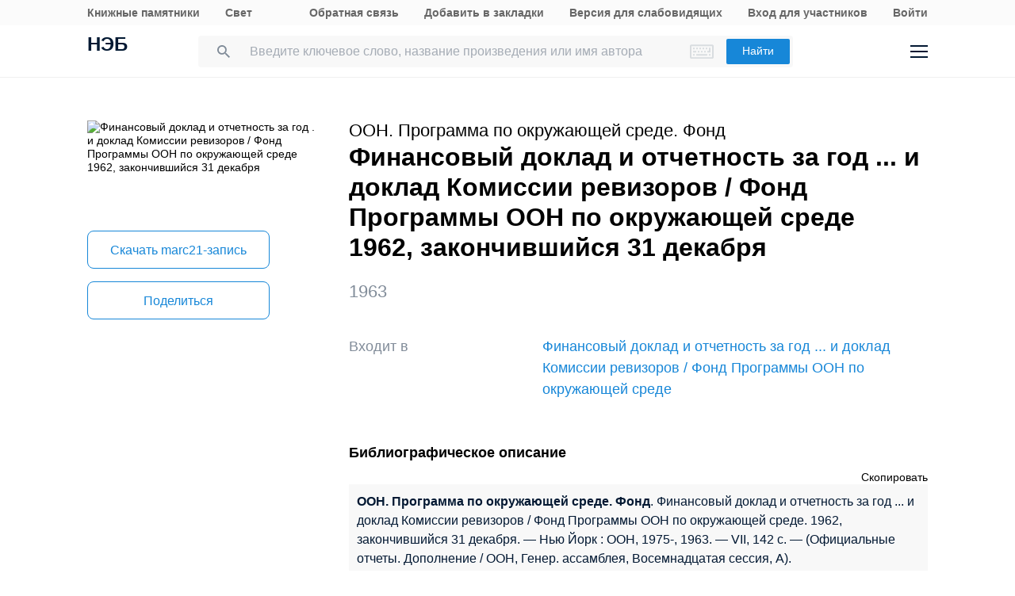

--- FILE ---
content_type: text/html; charset=UTF-8
request_url: https://rusneb.ru/catalog/000199_000009_004122111/
body_size: 16844
content:
<!DOCTYPE html>
<html lang="ru" class="neb4"  prefix="og: http://ogp.me/ns# book: http://ogp.me/ns/book#">
<head>
	<meta charset="UTF-8"/>
	<meta http-equiv="X-UA-Compatible" content="IE=edge"/>
	<meta name="viewport" content="width=device-width, initial-scale=1, maximum-scale=1"/>
	<meta name='copyright' lang='ru' content='Национальная Цифровая Библиотека - НЭБ'/>
	<meta http-equiv="x-dns-prefetch-control" content="on" />
<link rel="dns-prefetch" href="//mc.yandex.ru" />
<link rel="dns-prefetch" href="//bitrix.info" />	<!-- The above 3 meta tags *must* come first in the head; any other head content must come *after* these tags -->
	<title>Финансовый доклад и отчетность за год. и доклад Комиссии ревизоров / Фонд Программы ООН по окружающей среде 1962, закончившийся 31 декабря (1963) | НЭБ [000199_000009_004122111]</title>
	<!-- FAVICON -->
	<!-- preload файлов start-->
	<link href="/local/templates/neb/assets/css/min/site.css?1753210999208335" rel='stylesheet'/>
	<link href="/local/templates/neb/assets/css/min/site2.css?176891167714378" rel='stylesheet'/>
	<script src="/local/templates/neb/assets/js/sentry-bundle.js?168686526360324" crossorigin='anonymous'></script>
	<script src="/local/templates/neb/assets/js/sentry.js?1686865263140"></script>

	<link rel="prefetch" href="/local/templates/adaptive/js/face.entry.js" as="script">
<link rel="prefetch" href="/local/templates/adaptive/js/inner.entry.js" as="script">
	<!-- preload файлов end -->
	<link rel="apple-touch-icon" sizes="57x57" href="/local/templates/adaptive/favicon/apple-icon-57x57.png"/>
	<link rel="apple-touch-icon" sizes="60x60" href="/local/templates/adaptive/favicon/apple-icon-60x60.png"/>
	<link rel="apple-touch-icon" sizes="72x72" href="/local/templates/adaptive/favicon/apple-icon-72x72.png"/>
	<link rel="apple-touch-icon" sizes="76x76" href="/local/templates/adaptive/favicon/apple-icon-76x76.png"/>
	<link rel="apple-touch-icon" sizes="114x114" href="/local/templates/adaptive/favicon/apple-icon-114x114.png"/>
	<link rel="apple-touch-icon" sizes="120x120" href="/local/templates/adaptive/favicon/apple-icon-120x120.png"/>
	<link rel="apple-touch-icon" sizes="144x144" href="/local/templates/adaptive/favicon/apple-icon-144x144.png"/>
	<link rel="apple-touch-icon" sizes="152x152" href="/local/templates/adaptive/favicon/apple-icon-152x152.png"/>
	<link rel="apple-touch-icon" sizes="180x180" href="/local/templates/adaptive/favicon/apple-icon-180x180.png"/>
	<link rel="icon" type="image/png" sizes="192x192" href="/local/templates/adaptive/favicon/android-icon-192x192.png"/>
	<link rel="icon" type="image/png" sizes="32x32" href="/local/templates/adaptive/favicon/favicon-32x32.png"/>
	<link rel="icon" type="image/png" sizes="96x96" href="/local/templates/adaptive/favicon/favicon-96x96.png"/>
	<link rel="icon" type="image/png" sizes="16x16" href="/local/templates/adaptive/favicon/favicon-16x16.png"/>
	<link rel="manifest" href="/local/templates/adaptive/favicon/manifest.json"/>
	<meta name="msapplication-config" content="/browserconfig.xml"/>
	<meta name="msapplication-TileImage" content="/local/templates/adaptive/favicon/ms-icon-144x144.png"/>
	<meta name="msapplication-TileColor" content="#ffffff"/>
	<meta name="theme-color" content="#ffffff"/>
	<!-- /FAVICON END -->
	<!-- Yandex.Metrika counter -->
	<script type='text/javascript'>
		(function(m, e, t, r, i, k, a) {
			m[i] = m[i] || function() {
				(m[i].a = m[i].a || []).push(arguments)
			};
			m[i].l = 1 * new Date();
			for (var j = 0; j < document.scripts.length; j++) {
				if (document.scripts[j].src === r) {
					return;
				}
			}
			k = e.createElement(t), a = e.getElementsByTagName(t)[0], k.async = 1, k.src = r, a.parentNode.insertBefore(k, a)
		})
		(window, document, 'script', 'https://mc.yandex.ru/metrika/tag.js', 'ym');

		ym(93374014, 'init', {
			clickmap: true,
			trackLinks: true,
			accurateTrackBounce: true
		});
	</script>
	<noscript>
		<div><img src='https://mc.yandex.ru/watch/93374014' style='position:absolute; left:-9999px;' alt=''/></div>
	</noscript>
    <!-- /Yandex.Metrika counter -->
    <meta name="proculture-verification" content="7bd2d5f8a8f2ac7652dcc7194b88fbe6" />
    <script async src="https://culturaltracking.ru/static/js/spxl.js?pixelId=19" data-pixel-id="19"></script>
	<script async>
		(function(w) {
			if (w.$)
				return;
			var _funcs = [];
			w.$ = function(f) {
				_funcs.push(f);
			};
			w.defer$ = function() {
				while (f = _funcs.shift())
					$(f);
			};
		})(window);
	</script>
			<link href="/local/templates/adaptive/styles/inner.css?167603558346749" rel="stylesheet"/>
			<meta name="user-token" content="">
	<meta name="search-auto-complete-source" content="/local/components/exalead/search.form/ajax/autocomplete.php"/>
	<meta name="bitrix-sessid" content="8695bed21d2020092a87ce8b0bddf604">
			<meta name="userstatus" content="unauthorized"/>	<meta http-equiv="Content-Type" content="text/html; charset=UTF-8" />
<meta name="keywords" content=" Финансовый доклад и отчетность за год . и доклад Комиссии ревизоров / Фонд Программы ООН по окружающей среде 1962, закончившийся 31 декабря  1963  ,  Финансовый доклад и отчетность за год . и доклад Комиссии ревизоров / Фонд Программы ООН по окружающей среде 1962, закончившийся 31 декабря  1963  ,  Финансовый доклад и отчетность за год . и доклад Комиссии ревизоров / Фонд Программы ООН по окружающей среде 1962, закончившийся 31 декабря  1963  ООН. Программа по окружающей среде. Фонд " />
<meta name="description" content="Финансовый доклад и отчетность за год. и доклад Комиссии ревизоров / Фонд Программы ООН по окружающей среде 1962, закончившийся 31 декабря, VII, 142 с. (1963). Место хранения оригинала - Российская государственная библиотека (РГБ). Код оцифрованного документа в НЭБ: 000199_000009_004122111" />
<link href="/bitrix/js/main/core/css/core.min.css?16293678242854" type="text/css"  rel="stylesheet" />
<link href="/local/components/exalead/search.page.detail/templates/neb5/style.css?17689116775148" type="text/css"  rel="stylesheet" />
<link href="/local/templates/adaptive/css/library-map.css?16760355829379" type="text/css"  rel="stylesheet" />
<link href="/local/templates/.default/markup/css/card.css?1676035582659" type="text/css"  rel="stylesheet" />
<link href="/local/components/exalead/books.list/templates/.default/style.css?1766064341128" type="text/css"  rel="stylesheet" />
<script type="text/javascript">if(!window.BX)window.BX={};if(!window.BX.message)window.BX.message=function(mess){if(typeof mess=='object') for(var i in mess) BX.message[i]=mess[i]; return true;};</script>
<script type="text/javascript">(window.BX||top.BX).message({'JS_CORE_LOADING':'Загрузка...','JS_CORE_NO_DATA':'- Нет данных -','JS_CORE_WINDOW_CLOSE':'Закрыть','JS_CORE_WINDOW_EXPAND':'Развернуть','JS_CORE_WINDOW_NARROW':'Свернуть в окно','JS_CORE_WINDOW_SAVE':'Сохранить','JS_CORE_WINDOW_CANCEL':'Отменить','JS_CORE_WINDOW_CONTINUE':'Продолжить','JS_CORE_H':'ч','JS_CORE_M':'м','JS_CORE_S':'с','JSADM_AI_HIDE_EXTRA':'Скрыть лишние','JSADM_AI_ALL_NOTIF':'Показать все','JSADM_AUTH_REQ':'Требуется авторизация!','JS_CORE_WINDOW_AUTH':'Войти','JS_CORE_IMAGE_FULL':'Полный размер'});</script>
<script type="text/javascript">(window.BX||top.BX).message({'LANGUAGE_ID':'ru','FORMAT_DATE':'DD.MM.YYYY','FORMAT_DATETIME':'DD.MM.YYYY HH:MI:SS','COOKIE_PREFIX':'NEB_SM','SERVER_TZ_OFFSET':'10800','SITE_ID':'s1','SITE_DIR':'/','USER_ID':'','SERVER_TIME':'1769004922','USER_TZ_OFFSET':'0','USER_TZ_AUTO':'Y','bitrix_sessid':'8695bed21d2020092a87ce8b0bddf604'});</script>


<script type="text/javascript" src="/bitrix/js/main/core/core.min.js?162936782475367"></script>
<script type="text/javascript" src="/bitrix/js/main/core/core_promise.min.js?16293678242478"></script>
<script type="text/javascript" src="/bitrix/js/main/polyfill/promise/js/promise.min.js?16293678242213"></script>
<script type="text/javascript" src="/bitrix/js/main/loadext/loadext.min.js?1629367824717"></script>
<script type="text/javascript" src="/bitrix/js/main/loadext/extension.min.js?16293678241205"></script>
<link rel="canonical" href="https://rusneb.ru/catalog/000199_000009_004122111/" />
<script>
				phpsolutions_backtotop_button_opacity='80';
				phpsolutions_backtotop_image_width='44';
				phpsolutions_backtotop_image_height='44';
				phpsolutions_backtotop_selected_image='/bitrix/images/phpsolutions.backtotop/back_to_top.png';
				phpsolutions_backtotop_position ='bottom-right';
				phpsolutions_backtotop_skip = '1000';
				phpsolutions_backtotop_scroll_speed = 'normal';
				phpsolutions_backtotop_position_indent_x = '30';
				phpsolutions_backtotop_position_indent_y = '30'
				</script>



<script type="text/javascript" src="/local/templates/adaptive/js/jquery-1.9.1.min.js?167603558392633"></script>
<script type="text/javascript" src="/local/templates/adaptive/js/neb/book-card.js?16760355833034"></script>
<script type="text/javascript" src="/local/components/exalead/book.parts/templates/expandable-item-5/script.js?16760355801319"></script>
<script type="text/javascript">var _ba = _ba || []; _ba.push(["aid", "46608c10cb97f5d002a46a863515d7f1"]); _ba.push(["host", "rusneb.ru"]); (function() {var ba = document.createElement("script"); ba.type = "text/javascript"; ba.async = true;ba.src = (document.location.protocol == "https:" ? "https://" : "http://") + "bitrix.info/ba.js";var s = document.getElementsByTagName("script")[0];s.parentNode.insertBefore(ba, s);})();</script>


	<meta name='revisit' content='7'/>
	<!-- Open Graph -->
<meta property='og:locale' content='ru_RU' />
<meta property='og:title' content='Финансовый доклад и отчетность за год . и доклад Комиссии ревизоров / Фонд Программы ООН по окружающей среде 1962, закончившийся 31 декабря' />
<meta property='og:description' content='Финансовый доклад и отчетность за год. и доклад Комиссии ревизоров / Фонд Программы ООН по окружающей среде 1962, закончившийся 31 декабря, VII, 142 с. (1963). Место хранения оригинала - Российская государственная библиотека (РГБ). Код оцифрованного документа в НЭБ: 000199_000009_004122111' />
<meta property='og:url' content='https://rusneb.ru/catalog/000199_000009_004122111/' />
<meta property='og:image' content='https://rusneb.ru/local/tools/exalead/thumbnail.php?url=000199_000009_004122111&width=360&height=460' />
<meta property='og:type' content='book' />
<meta property='og:site_name' content='rusneb.ru - Национальная электронная библиотека' />
<meta property='book:release_date' content='1963' />
<meta property='book:tag' content='Книги' />
						<!-- Yandex.Metrika counter -->
			<script type="text/javascript">
		 (function(m, e, t, r, i, k, a) {
			 m[i] = m[i] || function() {
				 (m[i].a = m[i].a || []).push(arguments)
			 };
			 m[i].l = 1 * new Date();
			 k = e.createElement(t), a = e.getElementsByTagName(t)[0], k.async = 1, k.src = r, a.parentNode.insertBefore(k, a)
		 })
		 (window, document, "script", "https://mc.yandex.ru/metrika/tag.js", "ym");

		 var yaParams = {
			 ipAddress: "18.223.160.203"
			 		 };

		 ym(27774831, "init", {
			 clickmap: true,
			 trackLinks: true,
			 accurateTrackBounce: true,
			 webvisor: true,
			 params: window.yaParams || {}
			 		 });
		 ym(93374014, 'init', {});
			</script>
			<noscript>
				<div><img src="https://mc.yandex.ru/watch/27774831?ut=noindex" style="position:absolute; left:-9999px;" alt=""/>
				</div>
			</noscript>
			<noscript>
				<div><img src="https://mc.yandex.ru/watch/93374014?ut=noindex" style="position:absolute; left:-9999px;" alt=""/>
				</div>
			</noscript><!-- /Yandex.Metrika counter -->
	</head>
<body class="">
<div class="wrapper ">
		
	<div class="header-menu">
	<div class="page">
		<div class="header-menu__elem">
			<div class="header-menu__elem_item">
				<a href="https://kp.rusneb.ru/" class="header-menu__link"> Книжные памятники </a> <a
				href="https://svetapp.rusneb.ru/" class="header-menu__link"> Свет </a>
			</div>
			<div class="header-menu__elem_item">
				<a href="/feedback/" class="header-menu__link"> Обратная связь </a> <a href='#'
				onclick="alert('Вы можете добавить эту страницу в закладки, нажав CTRL + D на клавиатуре.');"
				class='header-menu__link'> Добавить в закладки </a> <a href="#" class="header-menu__link"
				data-set-blind> Версия для слабовидящих				</a>
		 		 				<a href='/auth/login2.php' class='header-menu__link'>	Вход для участников	</a>
				<a href="/auth/login.php" class="header-menu__link">
				Войти						</a>          <!-- <a href="/auth/reg.php" class="header__tools_link">
                        Регистрация                    </a> -->
		 			</div>
		</div>
	</div>
</div>
<div class="header-wrap js-header">
	<header class="header">
		<div class="page" style="position: relative; z-index: 3; background: #fff">
			<div class="header__elem">
				<div class="header__elem_item">
					<a href="/" class="header__logo">НЭБ</a>
							</div>
		 <div class="header__elem_item">
    <form
            data-session-id="8695bed21d2020092a87ce8b0bddf604"
            action="/search/"
            method="get"
            class="form-head"
    >
        <input
                name="q"
                type="text"
                class="fields js-fields-reset"
                placeholder="Введите ключевое слово, название произведения или имя автора"
                data-autocomplete=""
                data-virtual-keyboard
                data-src="/local/components/exalead/search.form/ajax/suggest.php?sessid=8695bed21d2020092a87ce8b0bddf604"
        >
        					<input type='hidden' name='access[]' value="open"/>
        <button type="submit" class="button">
            Найти
        </button>

        <div class="search-form-inp-reset search-form-inp-reset--book js-fields-reset-btn"></div>
    </form>
</div>				<div class="header__elem_item">
					<div class="header__tools">
			 								<div class="header__tools_item">
									<div class="i-search js-search-head">
										<svg width="16" height="16" viewBox="0 0 16 16" fill="none" xmlns="http://www.w3.org/2000/svg">
											<path fill-rule="evenodd" clip-rule="evenodd"
											d="M10.7124 10.0629H11.4351L16 14.6369L14.6369 16L10.0629 11.4351V10.7124L9.81589 10.4563C8.77301 11.3528 7.4191 11.8925 5.94625 11.8925C2.66209 11.8925 0 9.23042 0 5.94625C0 2.66209 2.66209 0 5.94625 0C9.23042 0 11.8925 2.66209 11.8925 5.94625C11.8925 7.4191 11.3528 8.77301 10.4563 9.81589L10.7124 10.0629ZM1.83203 5.94476C1.83203 8.22263 3.67078 10.0614 5.94864 10.0614C8.2265 10.0614 10.0653 8.22263 10.0653 5.94476C10.0653 3.66689 8.2265 1.82812 5.94864 1.82812C3.67078 1.82812 1.83203 3.66689 1.83203 5.94476Z"
											fill="#031933"/>
										</svg>
									</div>
								</div>
			 						<div class="header__tools_item">
							<a href="/auth/login.php?_backUrl=/profile/" class="i-admin">
								<svg width="48" height="48" viewBox="0 0 48 48" fill="none" xmlns="http://www.w3.org/2000/svg">
									<path d="M33 33H15C15 28.2 18.6 27 20.4 27H27.6C31.92 27 33 31 33 33Z" stroke="#031933" stroke-width="2"/>
									<path
									d="M28 20C28 22.2091 26.2091 24 24 24C21.7909 24 20 22.2091 20 20C20 17.7909 21.7909 16 24 16C26.2091 16 28 17.7909 28 20Z"
									stroke="#031933" stroke-width="2"/>
								</svg>
							</a>
						</div>
						<div class="header__tools_item">
							<div class="i-menu js-menu-btn">
								<svg width="22" height="16" viewBox="0 0 22 16" fill="none" xmlns="http://www.w3.org/2000/svg">
									<path d="M0 1H22M0 15H22M0 8H22" stroke="#031933" stroke-width="2"/>
								</svg>
							</div>
						</div>
					</div>
				</div>
			</div>
		</div>
		<div class="menu js-menu">
			<div class="page">
				<div class="menu__elem">
					<div class="menu__elem_item">
						<div class="menu__elem_section">
							<div class="menu__elem_section_item">
								<ul class="menu__ul">
									<li class='menu__li'>
										<b>Каталог</b>
									</li>
									<li>
										<ul class='menu__ul'>
																			<li class='menu__li'>
														<a href='/search/?q=&c[]=3' class='menu__a'>Периодические издания</a>
													</li>
																			<li class='menu__li'>
														<a href='/search/?q=&c[]=14' class='menu__a'>Газеты</a>
													</li>
																			<li class='menu__li'>
														<a href='/search/?q=&c[]=30' class='menu__a'>Диссертации</a>
													</li>
																			<li class='menu__li'>
														<a href='/search/?q=&c[]=31' class='menu__a'>Авторефераты диссертаций</a>
													</li>
																			<li class='menu__li'>
														<a href='/search/?q=&c[]=25' class='menu__a'>Книги</a>
													</li>
																			<li class='menu__li'>
														<a href='/search/?q=&c[]=23' class='menu__a'>Изодокументы</a>
													</li>
																			<li class='menu__li'>
														<a href='/search/?q=&c[]=7' class='menu__a'>Карты</a>
													</li>
																			<li class='menu__li'>
														<a href='/search/?q=&c[]=5' class='menu__a'>Ноты</a>
													</li>
																			<li class='menu__li'>
														<a href='/search/?q=&c[]=15' class='menu__a'>Рукописи</a>
													</li>
																			<li class='menu__li'>
														<a href='/search/?q=&c[]=20' class='menu__a'>Старопечатные книги</a>
													</li>
																			<li class='menu__li'>
														<a href='/search/?q=&c[]=13' class='menu__a'>Детская литература</a>
													</li>
																			<li class='menu__li'>
														<a href='/search/?q=&c[]=4' class='menu__a'>Научная и учебная литература</a>
													</li>
																			<li class='menu__li'>
														<a href='/search/?q=&c[]=22' class='menu__a'>Медиатека</a>
													</li>
																			<li class='menu__li'>
														<a href='/search/?q=&c[]=28' class='menu__a'>Музейные объекты</a>
													</li>
																			<li class='menu__li'>
														<a href='/search/?q=&c[]=8' class='menu__a'>Патентные документы</a>
													</li>
																			<li class='menu__li'>
														<a href='/search/?q=&c[]=32' class='menu__a'>Для слепых и слабовидящих</a>
													</li>
																</ul>
									</li>
								</ul>
							</div>
							<div class="menu__elem_section_item">
								<ul class="menu__ul">
									<li class='menu__li'>
										<b>Тематические коллекции</b>
									</li>
									<li>
										<ul class='menu__ul'>
											<li class='menu__li'>
												<a href='/collections/' class='menu__a'>Коллекции и спецпроекты</a>
											</li>
											<li class='menu__li'>
												<a href='/news/' class='menu__a'>
							Новости												</a>
											</li>
										</ul>
									</li>
									<li class='menu__li'>
										<b>Пользователям</b>
									</li>
									<li>
										<ul class='menu__ul'>
											<li class='menu__li'>
												<a href='/workplaces/' class='menu__a'>
							Электронные читальные залы												</a>
											</li>
											<li class='menu__li'>
												<a href='/feedback/' class='menu__a'>
							Обратная связь												</a>
											</li>
											<li class='menu__li'>
												<a href='/faq/' class='menu__a'>
							Вопросы и ответы												</a>
											</li>
										</ul>
									</li>
								</ul>
							</div>
							<div class='menu__elem_section_item'>
								<ul class='menu__ul'>
									<li class='menu__li'>
										<b> Библиотекам</b>
									</li>
									<li>
										<ul class='menu__ul'>
											<li class='menu__li'>
												<a href='/for-libraries/' class='menu__a'>
							Информация для библиотек												</a>
											</li>
										</ul>
									</li>
									<li class='menu__li'>
										<b>Информация о системе</b>
									</li>
									<li>
										<ul class='menu__ul'>
											<li class='menu__li'>
												<a href='/about/' class='menu__a'>О проекте</a>
											</li>
											<li class='menu__li'>
												<a href='/funds/' class='menu__a'>Фонды</a>
											</li>
											<li class='menu__li'>
												<a href='/for-libraries/legal-information/' class='menu__a'>Правовая информация</a>
											</li>
											<li class='menu__li'>
												<a href='/user-agreement/' class='menu__a'>Пользовательское соглашение</a>
											</li>
										</ul>
									</li>
									<li class='menu__li'>
										<a href='https://www.rsl.ru/ru/about/documents/privacy-policy'
										class='menu__a' target='_blank' rel='nofollow noopener'>Политика в отношении использования персональных данных</a>
									</li>
								</ul>
							</div>
							<div class="menu__elem_section_item header-menu--ourproducts">
								<div class="menu__title">
					Наши продукты								</div>
								<div class="menu__ul">
									<li class="menu__li">
										<a target="_blank" href="https://kp.rusneb.ru/" class="menu__a">
						Книжные памятники										</a>
									</li>
									<li class="menu__li">
										<a target="_blank" href="https://svetapp.rusneb.ru/" class="menu__a">
						Свет										</a>
									</li>
								</div>
							</div>
							<div class="menu__elem_section_item menu__elem_section_item--social">
								<div class="menu__title">
					Мы в соцсетях								</div>
								<div class="menu__social">
									<a href="https://vk.com/nationalelibrary" target="_blank" class="menu__social_item menu__social_item--vk"></a>
									<a href="https://zen.yandex.ru/neb" target="_blank" class="menu__social_item menu__social_item--zen"></a> <a
									href="#" target="_blank" class="menu__social_item menu__social_item--tw"></a> <a href="#" target="_blank"
									class="menu__social_item menu__social_item--od"></a>
								</div>
							</div>
						</div>
					</div>
				</div>
			</div>
		</div>
		<a href="/blind/" class="blind-hidden">
		Версия для слепых		</a>
	</header>
</div>
<aside class="neb4-aside" data-aside>
	<div class="neb4-aside__wrapper" data-aside-wrapper>
		<a href="#" class="neb4-aside__back" data-aside-toggler></a>
	 				<nav class="neb4-aside__menu">
										<a class="neb4-aside__menu__item" title="Пользователям"
							href="/help/">Пользователям</a>
										<a class="neb4-aside__menu__item" title="Библиотекам"
							href="/for-libraries/">Библиотекам</a>
										<a class="neb4-aside__menu__item" title="Подборки"
							href="/collections/">Подборки</a>
										<a class="neb4-aside__menu__item" title=""
							href=""></a>
							</nav>
	 	</div>
	<div class="neb4-aside__lovis nal" data-aside-lovis>
		<!--a class="neb4-aside__lovis__back" data-set-blind></a-->
	</div>
</aside>
<div data-aside-toggler class="neb4-aside_backdrop"></div>

	
	
		
<section class="cards" itemscope itemtype="http://schema.org/Book">
	<div class="page">
		<div class="cards__elem">
			<div class="cards__elem_left">
				<div class="cards__album_short">
					<img src="/local/tools/exalead/thumbnail.php?url=000199_000009_004122111&width=360&height=460" alt="Финансовый доклад и отчетность за год . и доклад Комиссии ревизоров / Фонд Программы ООН по окружающей среде 1962, закончившийся 31 декабря"
					title="Финансовый доклад и отчетность за год . и доклад Комиссии ревизоров / Фонд Программы ООН по окружающей среде 1962, закончившийся 31 декабря" itemprop="image"/>
				</div>
				<div class="cards__phone_head desktop-hide">
					<div>
			 												<div class='cards__author top_12'><span itemprop="author">ООН. Программа по окружающей среде. Фонд</span></div>
					 						<div class="title">
				Финансовый доклад и отчетность за год ... и доклад Комиссии ревизоров / Фонд Программы ООН по окружающей среде<br>1962, закончившийся 31 декабря						</div>
					</div>
				</div>
				<div class='desktop-hide width_100'>
						<div class='cards-info__title top_20 color_gray'><span>1963</span>			</div>
						</div>
				<div class="cards__button-group phone-hide">
					<div class="cards__button-group_item">
			 					</div>
													<div class="cards__button-group_item button--marc">
								<a href="/local/components/exalead/search.page.detail/ajax/marcExport.php?book_id=000199_000009_004122111"
								class="button button--full button--empty button--h52"> Скачать
					marc21-запись</a>
							</div>
								<div class="cards__button-group_item">
						<a href="#share" onclick="setqr('274c2d768777e3c7e5157015bf320827','https://rusneb.ru/catalog/000199_000009_004122111/                                                  ');"
						data-clipboard-text="https://rusneb.ru/catalog/000199_000009_004122111/"
						class="button button--full button--empty button--h52 js-share-btn" data-toggle="modal"
						data-target="#share"> Поделиться </a>
					</div>
										<div class="cards__button-group_item">
								<a href="#fav_login" class="button button--full button--empty button--h52 js-share-btn favorite-book"
								data-collection="" data-toggle="modal" data-target="#fav_login"> Добавить в мою библиотеку</a>
							</div>
										</div>
			</div>
			<div class="cards__elem_right">
		 				<div class="title--work  phone-hide">
														<div class='cards__author top_12'><span itemprop="author">ООН. Программа по окружающей среде. Фонд</span></div>
										<h1 class="title phone-hide title--h4">Финансовый доклад и отчетность за год ... и доклад Комиссии ревизоров / Фонд Программы ООН по окружающей среде<br>1962, закончившийся 31 декабря</h1>
				</div>
		 				<div class="cards__button-group_phone desktop-hide">
								<div class="cards__button-group_phone_tools">
						<div class="cards__button-group_phone_tools_button js-card-menu-phone-btn"></div>
						<div class="cards__button-group_phone_tools_content js-card-menu-phone">
				<div class="phone-hide">
													<a href="/local/components/exalead/search.page.detail/ajax/marcExport
								.php?book_id=000199_000009_004122111"
									class="button button--full button--empty button--h52">Скачать marc21										-запись</a>
											<a href="#share"
							data-clipboard-text="https://rusneb.ru/catalog/000199_000009_004122111/"
							class="button button--full button--empty button--h52 js-share-btn" data-toggle="modal"
							data-target="#share"> Поделиться </a>
</div>
													<a href="#fav_login"
									class="button button--full button--empty button--h52 avorite-book js-share-btn favorite-book"
									data-collection="" data-toggle="modal" data-target="#fav_login"> Добавить в мою библиотеку </a>
														</div>
					</div>
				</div>
		 				<div class="phone-hide">
						<div class='cards-info__title top_20 color_gray'><span>1963</span>			</div>
						</div>
		 		 		 						<div class="cards-table__row cards-table__row_vhodit">
							<div class="cards-table__left">Входит в</div>
							<div class="cards-table__right">
								<a itemprop="isPartOf" target="_blank" href="/catalog/000199_000009_002677106/">
					Финансовый доклад и отчетность за год ... и доклад Комиссии ревизоров / Фонд Программы ООН по окружающей среде								</a>
							</div>
						</div>
		 
		 		 		 		 		 		 		 						<div class='cards-section top_56'>
							<h2 class='title title--smalls'>
				 Библиографическое описание							</h2>
							<div class="cards-table top_12">
								<div style="text-align: right">
						<span class='' style="cursor: pointer ;"
						onclick="copyToClipboard(document.getElementById('toClipBoard').innerHTML)">Скопировать</span>
								</div>
								<div class='span_biblio' id="toClipBoard">
					<span class="span_strong"> ООН. Программа по окружающей среде. Фонд</span>. Финансовый доклад и отчетность за год ... и доклад Комиссии ревизоров / Фонд Программы ООН по окружающей среде. 1962, закончившийся 31 декабря. — Нью Йорк : ООН, 1975-, 1963. — VII, 142 с. — (Официальные отчеты. Дополнение / ООН, Генер. ассамблея, Восемнадцатая сессия, A).								</div>
							</div>
						</div>
			 						<div class="cards-section">
							<h2 class="title title--smalls">
				 Детальная информация							</h2>
							<div class="cards-table">
								<div class='cards-table__row'>
									<div class='cards-table__left'>
					 Код документа в НЭБ									</div>
									<div class='cards-table__right'>
					 000199_000009_004122111									</div>
								</div>
				 										<div class='cards-table__row'>
											<div class='cards-table__left'>
						 Каталог											</div>
											<div class='cards-table__right'>
						 <a
														href="/search/?q=&c[]=25&access[]=open">Книги</a>
							 											</div>
										</div>
				 				 				 				 										<div class='cards-table__row'>
											<div class='cards-table__left'>
						 Автор(ы)											</div>
											<div class='cards-table__right'>
						 						 																<a rel='nofollow' href="/search/?q=&f_field%5Bauthorbook%5D=f%2Fauthorbook%2F%D0%9E%D0%9E%D0%9D.+%D0%9F%D1%80%D0%BE%D0%B3%D1%80%D0%B0%D0%BC%D0%BC%D0%B0+%D0%BF%D0%BE+%D0%BE%D0%BA%D1%80%D1%83%D0%B6%D0%B0%D1%8E%D1%89%D0%B5%D0%B9+%D1%81%D1%80%D0%B5%D0%B4%D0%B5.+%D0%A4%D0%BE%D0%BD%D0%B4"><span itemprop='author'>ООН. Программа по окружающей среде. Фонд</span></a>
							 											</div>
										</div>
				 				 
				 
				 								<div class='cards-table__row'>
									<div class='cards-table__left'>
					 Заглавие									</div>
									<div class='cards-table__right'>
					  Финансовый доклад и отчетность за год . и доклад Комиссии ревизоров / Фонд Программы ООН по окружающей среде 1962, закончившийся 31 декабря 									</div>
								</div>
				 <!--
										<div class='cards-table__row'>
											<div class='cards-table__left'>
						 											</div>
											<div class='cards-table__right'>
						 											</div>
										</div>
				 -->				 
				 
				 
				 
				 
				 
				 										<div class="cards-table__row">
											<div class="cards-table__left">
						 Год издания											</div>
											<div class="cards-table__right">
						 1963											</div>
										</div>
					 
				 
				 										<div class="cards-table__row">
											<div class="cards-table__left">
						 Объем											</div>
											<div class="cards-table__right">
						 						 VII, <span itemprop="numberOfPages">142</span> с.											</div>
										</div>
					 
				 
				 										<div class='cards-table__row'>
											<div class='cards-table__left'>
						 Серия											</div>
											<div class='cards-table__right'>
						 												<a rel='nofollow' href="/search/?q=&f_field%5Bseries%5D=f%2Fseries%2F%D0%9E%D1%84%D0%B8%D1%86%D0%B8%D0%B0%D0%BB%D1%8C%D0%BD%D1%8B%D0%B5+%D0%BE%D1%82%D1%87%D0%B5%D1%82%D1%8B.+%D0%94%D0%BE%D0%BF%D0%BE%D0%BB%D0%BD%D0%B5%D0%BD%D0%B8%D0%B5+%2F+%D0%9E%D0%9E%D0%9D%2C+%D0%93%D0%B5%D0%BD%D0%B5%D1%80.+%D0%B0%D1%81%D1%81%D0%B0%D0%BC%D0%B1%D0%BB%D0%B5%D1%8F%2C+%D0%92%D0%BE%D1%81%D0%B5%D0%BC%D0%BD%D0%B0%D0%B4%D1%86%D0%B0%D1%82%D0%B0%D1%8F+%D1%81%D0%B5%D1%81%D1%81%D0%B8%D1%8F%23A"><span
													itemprop='series'>Официальные отчеты. Дополнение / ООН, Генер. ассамблея, Восемнадцатая сессия#A</span></a>
											</div>
										</div>
				 
				 
				 										<div class="cards-table__row">
											<div class="cards-table__left">Регистрационный номер</div>
											<div class="cards-table__right">И12661-08</div>
										</div>
				 
				 
				 
				 
				 
				 
				 										<div class="cards-table__row">
											<div class="cards-table__left">
						 Язык											</div>
											<div class="cards-table__right" itemprop="inLanguage">
						 														<div class="cards-table__right_box">
								Русский														</div>
						 												<div class="cards-table__right_link">
													<span>Еще</span> <span style="display: none;">Свернуть</span>
												</div>
											</div>
										</div>
				 
				 
				 
				 
				 										<div class="cards-table__row">
											<div class="cards-table__left">Библиотека</div>
											<div class="cards-table__right">
												<div class="cards-table__right_box">
																						<a target="_blank"
															href="/library/the-russian-state-library/funds/">Российская государственная библиотека (РГБ)</a>
																				</div>
												<div class="cards-table__right_link">
													<span>Еще</span> <span style="display: none;">Свернуть</span>
												</div>
											</div>
										</div>
				 
				 							</div>
						</div>
		 		 
		 
		 						<meta itemprop="description"
						content="Финансовый доклад и отчетность за год. и доклад Комиссии ревизоров / Фонд Программы ООН по окружающей среде 1962, закончившийся 31 декабря, VII, 142 с.. (1963)."/>
		 
		 		 				<script src="//api-maps.yandex.ru/2.0-stable/?load=package.full&amp;lang=ru-RU"
				type="text/javascript"></script>
		 		 				<div class="additional-expandable cards-section" data-list-expandable>
												<div class="maps">
										<div class="maps__title link-nearest-library">
						Место хранения оригинала документа на карте										</div>
										<div class="maps__box library-map">
											<div class="ymap" id="ymap" data-zoom="10" data-path="/library/?book_idparent2=000199_000009_004122111&json=Y"
											data-show-nearly="1"></div>
											<span class="marker_lib hidden" hidden>
                                        <a href="#" class="b-elar_name_txt"></a><br/>
                                        <span class="b-elar_status"></span><br/>
                                        <span class="b-map_elar_info">
                                            <span class="b-map_elar_infoitem addr"><span>Адрес:</span></span><br/>
                                            <span class="b-map_elar_infoitem graf"><span>График работы:</span></span>
                                        </span>
                                        <span class="b-mapcard_act clearfix">
                                            <span class="right neb b-mapcard_status">Участник</span>
                                            <a href="#" class="button_mode">перейти в библиотеку</a>
                                        </span>
                                    </span>
										</div>
									</div>
										<script>
			 $(function() {
				 $(".link-nearest-library").on("click", function() {
					 $(this).toggleClass("active");
					 if ($(this).hasClass("active")) {
						 $(this).next().slideDown();
					 } else {
						 $(this).next().slideUp();
					 }
				 });
				 $(".show-hide-box-header").on("click", function() {
					 $(this).toggleClass("active");
					 if ($(this).hasClass("active")) {
						 $(this).next().slideDown();
					 } else {
						 $(this).next().slideUp();
					 }
				 });
				 $(".cards-table__right").on("click", function() {
					 $(this).toggleClass("active");
					 $(this)
					 .children(".cards-table__right_link")
					 .children("span").toggle()
				 })
				 $(".cards-table__right").each(function(i, e) {
					 if ($(e).innerHeight() > 90) {
						 $(e).children(".cards-table__right_link").show();
					 } else {
						 $(e).children(".cards-table__right_link").hide();
					 }
				 })
			 });
					</script>
										</div>
		 		 		 
		 						<div class='search-list search-list--otherbooks top_56'>
							<div class='show-hide__title title show-hide-box-header  active'>
								<h2 class=" title--smalls">
									Другие документы из источника "Российская государственная библиотека (РГБ)" — Книги</h2>
							</div>
							<div class='show-hide-box'>
	<div class="search-list__item search-result__content-list-kind relative display_block">
		<div style='display:flex; padding-left: 0px;' class="search-list__item_column">
			<div class='list-picture search-list__photo width_unset'>
				<a href="/catalog/000199_000009_013887244/" style='position:relative;' class='search-list__photo_one
													search-list__photo_bigger'> <img src="/local/tools/exalead/thumbnail.php?url=000199_000009_013887244" style='height:auto; max-height:unset;'
					alt="iPolytech journal : научный журнал / учредитель и издатель: Федеральное государственное бюджетное образовательное учреждение высшего образования "Иркутский национальный исследовательский технический университет" 2025, Т. 29, № 3"> </a>
			</div>
			<div class='list-data'>				<div class='list-pad-bot-10'>
					<a href="/catalog/000199_000009_013887244/" class="pad0 search-list__item_link search-list__item_authorlink max_height_unset">
						<span>iPolytech journal : научный журнал / учредитель и издатель: Федеральное государственное бюджетное образовательное учреждение высшего образования "Иркутский национальный исследовательский технический университет" 2025, Т. 29, № 3</span> </a>
				</div>
		 						<div class='list-pad-bot-10'>
				<span>	2025</span>
						</div>
		 		 						<div class='list-pad-bot-10'>
				<span class="search-list__item_library">Российская государственная библиотека (РГБ)</span>
						</div>
		 						<div class='list-pad-bot-10 search-list__item_library'>
										Доступ: <span class='access_color' ; style="color:
					#00ad00">⬤</span>свободный				</div>
			</div>
		</div>
		<div class='search-list__item_reader search-result__content-main open_bottom'>
			<a class='search-result__content-main-read-button search-result__content-main-read-button__read' style='opacity: 1;'
			href="/catalog/000199_000009_013887244/"> Подробнее</a>
		</div>
	</div>
		<div class="search-list__item search-result__content-list-kind relative display_block">
		<div style='display:flex; padding-left: 0px;' class="search-list__item_column">
			<div class='list-picture search-list__photo width_unset'>
				<a href="/catalog/000199_000009_013448882/" style='position:relative;' class='search-list__photo_one
													search-list__photo_bigger'> <img src="/local/tools/exalead/thumbnail.php?url=000199_000009_013448882" style='height:auto; max-height:unset;'
					alt="Tensor trigonometry"> </a>
			</div>
			<div class='list-data'>						<div class="list-pad-bot-10">
				Лунин А.С.						</div>
		 				<div class='list-pad-bot-10'>
					<a href="/catalog/000199_000009_013448882/" class="pad0 search-list__item_link search-list__item_authorlink max_height_unset">
						<span>Tensor trigonometry</span> </a>
				</div>
		 						<div class='list-pad-bot-10'>
				<span>	Moscow : Fizmatkniga, 2025</span>
						</div>
		 		 						<div class='list-pad-bot-10'>
				<span class="search-list__item_library">Российская государственная библиотека (РГБ)</span>
						</div>
		 						<div class='list-pad-bot-10 search-list__item_library'>
										Доступ: <span class='access_color' ; style="color:
					#00ad00">⬤</span>свободный				</div>
			</div>
		</div>
		<div class='search-list__item_reader search-result__content-main open_bottom'>
			<a class='search-result__content-main-read-button search-result__content-main-read-button__read' style='opacity: 1;'
			href="/catalog/000199_000009_013448882/"> Подробнее</a>
		</div>
	</div>
		<div class="search-list__item search-result__content-list-kind relative display_block">
		<div style='display:flex; padding-left: 0px;' class="search-list__item_column">
			<div class='list-picture search-list__photo width_unset'>
				<a href="/catalog/000199_000009_013572708/" style='position:relative;' class='search-list__photo_one
													search-list__photo_bigger'> <img src="/local/tools/exalead/thumbnail.php?url=000199_000009_013572708" style='height:auto; max-height:unset;'
					alt="Physics of Complex Systems 2025, V. 6, № 1"> </a>
			</div>
			<div class='list-data'>				<div class='list-pad-bot-10'>
					<a href="/catalog/000199_000009_013572708/" class="pad0 search-list__item_link search-list__item_authorlink max_height_unset">
						<span>Physics of Complex Systems 2025, V. 6, № 1</span> </a>
				</div>
		 						<div class='list-pad-bot-10'>
				<span>	2025</span>
						</div>
		 		 						<div class='list-pad-bot-10'>
				<span class="search-list__item_library">Российская государственная библиотека (РГБ)</span>
						</div>
		 						<div class='list-pad-bot-10 search-list__item_library'>
										Доступ: <span class='access_color' ; style="color:
					#00ad00">⬤</span>свободный				</div>
			</div>
		</div>
		<div class='search-list__item_reader search-result__content-main open_bottom'>
			<a class='search-result__content-main-read-button search-result__content-main-read-button__read' style='opacity: 1;'
			href="/catalog/000199_000009_013572708/"> Подробнее</a>
		</div>
	</div>
		<div class="search-list__item search-result__content-list-kind relative display_block">
		<div style='display:flex; padding-left: 0px;' class="search-list__item_column">
			<div class='list-picture search-list__photo width_unset'>
				<a href="/catalog/000199_000009_013610456/" style='position:relative;' class='search-list__photo_one
													search-list__photo_bigger'> <img src="/local/tools/exalead/thumbnail.php?url=000199_000009_013610456" style='height:auto; max-height:unset;'
					alt="Technoeconomics : an international journal : научное cетевое издание / учредитель и издатель: Федеральное государственное автономное образовательное учреждение высшего образования "Санкт-Петербургский политехнический университет Петра Великого" 2025, V. 4, iss. 1 (12)"> </a>
			</div>
			<div class='list-data'>				<div class='list-pad-bot-10'>
					<a href="/catalog/000199_000009_013610456/" class="pad0 search-list__item_link search-list__item_authorlink max_height_unset">
						<span>Technoeconomics : an international journal : научное cетевое издание / учредитель и издатель: Федеральное государственное автономное образовательное учреждение высшего образования "Санкт-Петербургский политехнический университет Петра Великого" 2025, V. 4, iss. 1 (12)</span> </a>
				</div>
		 						<div class='list-pad-bot-10'>
				<span>	2025</span>
						</div>
		 		 						<div class='list-pad-bot-10'>
				<span class="search-list__item_library">Российская государственная библиотека (РГБ)</span>
						</div>
		 						<div class='list-pad-bot-10 search-list__item_library'>
										Доступ: <span class='access_color' ; style="color:
					#00ad00">⬤</span>свободный				</div>
			</div>
		</div>
		<div class='search-list__item_reader search-result__content-main open_bottom'>
			<a class='search-result__content-main-read-button search-result__content-main-read-button__read' style='opacity: 1;'
			href="/catalog/000199_000009_013610456/"> Подробнее</a>
		</div>
	</div>
		<div class="search-list__item--last search-result__content-list-kind relative display_block">
		<div style='display:flex; padding-left: 0px;' class="search-list__item_column">
			<div class='list-picture search-list__photo width_unset'>
				<a href="/catalog/000199_000009_013610967/" style='position:relative;' class='search-list__photo_one
													search-list__photo_bigger'> <img src="/local/tools/exalead/thumbnail.php?url=000199_000009_013610967" style='height:auto; max-height:unset;'
					alt="3D-brane universe model : monograph : scientific electronic publication / R. A. Sharipov Pt. 1"> </a>
			</div>
			<div class='list-data'>						<div class="list-pad-bot-10">
				Шарипов Р.А.						</div>
		 				<div class='list-pad-bot-10'>
					<a href="/catalog/000199_000009_013610967/" class="pad0 search-list__item_link search-list__item_authorlink max_height_unset">
						<span>3D-brane universe model : monograph : scientific electronic publication / R. A. Sharipov Pt. 1</span> </a>
				</div>
		 						<div class='list-pad-bot-10'>
				<span>	2025</span>
						</div>
		 		 						<div class='list-pad-bot-10'>
				<span class="search-list__item_library">Российская государственная библиотека (РГБ)</span>
						</div>
		 						<div class='list-pad-bot-10 search-list__item_library'>
										Доступ: <span class='access_color' ; style="color:
					#00ad00">⬤</span>свободный				</div>
			</div>
		</div>
		<div class='search-list__item_reader search-result__content-main open_bottom'>
			<a class='search-result__content-main-read-button search-result__content-main-read-button__read' style='opacity: 1;'
			href="/catalog/000199_000009_013610967/"> Подробнее</a>
		</div>
	</div>
										<a class="a-no-decoration search-list__item_authorbooks " href="/search/?idlibrary=Российская+государственная+библиотека+(РГБ)&access%5B%5D=open">Посмотреть все документы источника "Российская государственная библиотека (РГБ)"</a>
							</div>
						</div>
			 
		 


		 						<script type="text/javascript">
				var FRONT = FRONT || {};
				FRONT.searchResult = {"ip":"18.223.160.203","fingerprint":null,"state":0};
						</script>
		 
		 				<div class="content cards-content">
			


										<div class='marc-content content'>
								<div class='show-hide__title show-hide-box-header'>
									<h2 class=" title--smalls">MARC-запись										(MARC21)</h2>
								</div>
								<div class='marc__box'>
					<div class="cards-table__row"><div class="cards-table__left">LDR</div><div class="cards-table__right">01219nam a2200205 i 4500</div></div><div class="cards-table__row"><div class="cards-table__left">001</div><div class="cards-table__right">004122111</div></div><div class="cards-table__row"><div class="cards-table__left">005</div><div class="cards-table__right">20231220164335.0</div></div><div class="cards-table__row"><div class="cards-table__left">008</div><div class="cards-table__right">081119s1963    xxu||||      |000 ||rus|d</div></div><div class="cards-table__row"><div class="cards-table__left">017</div><div class="cards-table__right">##<br>$a: И12661-08<br>$b: RuMoRGB<br></div></div><div class="cards-table__row"><div class="cards-table__left">040</div><div class="cards-table__right">##<br>$a: RuMoRGB<br>$b: rus<br>$e: rcr<br></div></div><div class="cards-table__row"><div class="cards-table__left">041</div><div class="cards-table__right">##<br>$a: rus<br></div></div><div class="cards-table__row"><div class="cards-table__left">044</div><div class="cards-table__right">##<br>$a: xxu<br></div></div><div class="cards-table__row"><div class="cards-table__left">245</div><div class="cards-table__right">##<br>$a: 1962, закончившийся 31 декабря<br></div></div><div class="cards-table__row"><div class="cards-table__left">260</div><div class="cards-table__right">##<br>$c: 1963<br></div></div><div class="cards-table__row"><div class="cards-table__left">300</div><div class="cards-table__right">##<br>$a: VII, 142 с.<br></div></div><div class="cards-table__row"><div class="cards-table__left">490</div><div class="cards-table__right">##<br>$a: Официальные отчеты. Дополнение / ООН, Генер. ассамблея, Восемнадцатая сессия<br>$v: 18, № 6<br></div></div><div class="cards-table__row"><div class="cards-table__left">490</div><div class="cards-table__right">##<br>$a: A<br>$v: 5506<br></div></div><div class="cards-table__row"><div class="cards-table__left">773</div><div class="cards-table__right">11<br>$7: c1am<br>$a: ООН. Программа по окружающей среде. Фонд<br>$t: Финансовый доклад и отчетность за год ... и доклад Комиссии ревизоров / Фонд Программы ООН по окружающей среде<br>$d: Нью Йорк : ООН, 1975-<br>$x: 0257-1188<br>$g: 1962, закончившийся 31 декабря<br>$w: 002677106<br></div></div><div class="cards-table__row"><div class="cards-table__left">852</div><div class="cards-table__right">##<br>$a: РГБ<br>$b: OFN<br>$c: D10N<br>$h: ООН 16/245<br>$x: 90<br></div></div><div class="cards-table__row"><div class="cards-table__left">LKR</div><div class="cards-table__right">##<br>$a: UP<br>$b: 2677106<br>$l: RSL01<br>$m: 1962, закончившийся 31 декабря<br>$n: Финансовый доклад и отчетность за год ... и доклад Комиссии ревизоров<br></div></div>								</div>
							</div>
									<div class='color_gray'>
			 Национальная электронная библиотека (НЭБ) предлагает Вам ознакомиться с подробной информацией о документе:  « Финансовый доклад и отчетность за год . и доклад Комиссии ревизоров / Фонд Программы ООН по окружающей среде 1962, закончившийся 31 декабря »  , автор — ООН. Программа по окружающей среде. Фонд. Документ был опубликован в 1963 году.  Информация о документе предоставлена в НЭБ библиотекой "Российская государственная библиотека". Фонд библиотеки расположен по адресу: 119019, Москва, ул. Воздвиженка, 3/5.					</div>
				</div>
			</div>
		</div>
	</div>
				<div class="modal fade recovery-modal" tabindex="-1" role="dialog" id="fav_login">
				<div class="modal-dialog">
					<div class="modal-content">
						<div class="modal-header">
							<button type="button" class="close" data-dismiss="modal" aria-label="Close"><span aria-hidden="true">x</span>
							</button>
							<h4 class="modal-title">
								Пожалуйста, авторизуйтесь </h4>
						</div>
						<div class="modal-body" style="text-align: center;">
							<div class="modal__txt">
								Вы можете добавить книгу в избранное после того, как <a
								href="/auth/login.php?_backUrl=/profile/">авторизуетесь</a> на портале. Если у вас еще нет учетной записи, то <a
								href="/auth/reg.php">зарегистрируйтесь</a>.
							</div>
						</div>
					</div>
				</div>
			</div>
		<div class="modal fade recovery-modal" tabindex="-1" role="dialog" id="share">
		<div class="modal-dialog">
			<div class="modal-content">
				<div class="modal-header">
					<button type="button" class="close" data-dismiss="modal" aria-label="Close"><span aria-hidden="true">x</span>
					</button>
					<h4 class="modal-title">
						Ссылка скопирована в буфер обмена </h4>
				</div>
				<div class="modal-body" style="text-align: center;">
					<div class="modal__txt">
						Вы так же можете поделиться напрямую в социальных сетях
					</div>
			<div class="modal__share">
		  <a href="javascript:void(0);"
			  onClick="window.open('https://vk.com/share.php?url=https%3A%2F%2Frusneb.ru%2Fcatalog%2F000199_000009_004122111%2F');"
			  class="modal__share_a modal__share_a--vk"></a>
		  <a href="javascript:void(0);"
			  onClick="window.open('https://connect.ok.ru/offer?url=https%3A%2F%2Frusneb.ru%2Fcatalog%2F000199_000009_004122111%2F');"
			  class="modal__share_a modal__share_a--"></a>
		  <a href="javascript:void(0);"
			  onClick="window.open('');"
			  class="modal__share_a modal__share_a--od"></a>
	</div>
<div id="qrmodal"></div><div class="cards__button-group_item" style="padding:10px;">
<a class="button button--full"  href =/downloadqr.php?download=274c2d768777e3c7e5157015bf320827 > Загрузить QR-код </a ></div><script>
	function setqr(hash,param)
	{
		const request = new XMLHttpRequest();
		const url = '/local/modules/Biblio/qrajax.php';
		const params = 'QRHASH=' + hash + '&QRHASHPARAM=' + param;
		/* Указываем что соединение	у нас будет POST, говорим что путь к файлу в переменной url, и что запрос у нас
	асинхронный, по умолчанию так и есть не стоит его указывать, еще есть 4-й параметр пароль авторизации, но этот
		параметр тоже необязателен.*/
		request.open('POST', url, true);
//В заголовке говорим что тип передаваемых данных закодирован.
		request.setRequestHeader('Content-type', 'application/x-www-form-urlencoded');
		request.addEventListener('readystatechange', () => {
			if (request.readyState === 4 && request.status === 200) {
				let firstImg = document.getElementById('qrmodal');
				firstImg.innerHTML= '<img id="qrimg" src="/upload/qr/' + hash + '.png" style="width:100%">';
			}
		});
		request.send(params);
	}
</script>				</div>
			</div>
		</div>
	</div>
</section>
<script>
	async function copyToClipboard(text) {
		try {
			await navigator.clipboard.writeText(text);
			alert('Скопировано');
		} catch ($e) {
			alert('Нет возможности скопировать. Возможно препятствует система безопасности браузера.');
		}
	}

	$(window).load(function() {
		if ($('.cards__elem_left').find('.search-result__content-main-read-button').css("opacity") === undefined ||
			$('.cards__elem_left').find('.search-result__content-main-read-button').css("opacity") === 0) {
			if ($('.cards-section--full').find('.title--smalls').first().text().trim() == 'Содержание') {
				if ($('.cards-section--full').find('.cards-dates').length > 0) {
					$('.cards__helper--secondary').text('Данный объект является многотомным изданием. Доступные для чтения тома отображены в блоке "Содержание".').removeClass('hidden')
				} else {
					$('.cards__helper--secondary').text('Материал разбит на части. Отдельно доступные для чтения материалы отображены в блоке "Содержание".').removeClass('hidden')
				}
			} else if ($('.cards-section--full').find('.title--smalls').first().text().trim() == 'Издания') {
				if ($('.cards-section--full').find('.cards-dates').length > 0) {
					$('.cards__helper--secondary').text('Данный объект является периодическим изданием. Доступные для чтения материалы отображены в блоке "Издания".').removeClass('hidden')
				} else {
					$('.cards__helper--secondary').text('Данный объект является многотомным изданием. Доступные для чтения тома отображены в блоке "Издания".').removeClass('hidden')
				}
			}
		}
	});
</script>

    <div class="push"></div>
</div>
<footer class="footer">
	<div class="page">
		<div class="footer__elem">
			<div class="footer__elem_item footer__elem_item--one">
				<div class="footer__logo">
			Национальная<br>электронная<br>библиотека				</div>
			</div>
			<div class="footer__elem_item footer__elem_item--two">
				<ul class="menu-footer__ul">
					<li class="menu-footer__li">
						<a href="/collections/" class="menu-footer__a">
				Коллекции и спецпроекты						</a>
					</li>
					<li class="menu-footer__li">
						<a href="/news/" class="menu-footer__a">
				Новости						</a>
					</li>
					<li class="menu-footer__li">
						<a href="/auth/login.php?_backUrl=/profile/" class="menu-footer__a">
				Личный кабинет						</a>
					</li>
				</ul>
			</div>
			<div class="footer__elem_item footer__elem_item--four">
				<ul class="menu-footer__ul">
					<li class="menu-footer__li">
						<a href="/funds/" class="menu-footer__a">
				Фонды						</a>
					</li>
					<li class="menu-footer__li">
						<a href="/workplaces/" class="menu-footer__a">
				Электронные читальные залы						</a>
					</li>
					<li class="menu-footer__li">
						<a href="/for-libraries/" class="menu-footer__a">
				Информация для библиотек						</a>
					</li>
				</ul>
			</div>
			<div class="footer__elem_item footer__elem_item--five">
				<ul class="menu-footer__ul">
					<li class="menu-footer__li">
						<a href="/faq/" class="menu-footer__a">
				Вопросы и ответы						</a>
					</li>
					<li class="menu-footer__li">
						<a href="/feedback/" class="menu-footer__a">
				Обратная связь						</a>
					</li>					
					<li class="menu-footer__li">
						<a href="/auth/login2.php" class="menu-footer__a">
				Вход для участников НЭБ						</a>
					</li>
				</ul>
			</div>
			<div class="footer__elem_item">
				<div>
					<ul class="menu-footer__ul">
						<li class="menu-footer__li">
							<a href="#" class="menu-footer__a" data-set-blind>
				 Версия для слабовидящих							</a>
						</li>
						<li class="menu-footer__li">
							<a href="/blind/" class="menu-footer__a">
				 Версия для слепых							</a>
						</li>
					</ul>
					<div class="footer__app">
						<div class="footer__app_title">
							Партнер
						</div>
						<div class="footer__app_elem">
							<img src="/local/templates/neb/assets/image/cultureru-gray.svg" width="209"/>
						</div>
					</div>
				</div>
			</div>
		</div>
	 	</div>
	<div class="footer__tools">
		<div class="page">
			<div class="footer__tools_elem">
				<a href="https://old.rusneb.ru" class="footer__tools_link">
          Старая версия портала        </a>
        <a href="/about/" class="footer__tools_link">
          О проекте        </a>
        <a href="/for-libraries/legal-information/" class="footer__tools_link">
          Правовая информация        </a>
        <a href="/user-agreement/" class="footer__tools_link">
          Пользовательское соглашение        </a>
        <a href="https://www.rsl.ru/ru/about/documents/privacy-policy"
           class="footer__tools_link"
           target="_blank">
          Политика в отношении защиты персональных данных				</a>
			</div>
		</div>
	</div>
</footer>
<!-- Подключение js start -->
<!-- Подключение js end -->
<script src="/local/templates/neb/src/js/lib/nprogress.js"></script>
<script>
    NProgress.start();
    document.addEventListener("DOMContentLoaded", function () {
        setTimeout(function () {
            NProgress.done();
        }, 100);
    });
</script>


<!-- // Scriprts -->


    <script src="/local/templates/adaptive/js/minimal.libset.js?167603558388328"></script>
        <script>defer$();</script>
    <script src="/local/templates/adaptive/js/inner.entry.js?1768911677978424"></script>
    <!--script src="/local/templates/adaptive/js/site.min.js"></script-->
    

<script type="application/ld+json">{"@context":"http:\/\/schema.org","@type":"Organization","name":"\u041d\u0430\u0446\u0438\u043e\u043d\u0430\u043b\u044c\u043d\u0430\u044f \u044d\u043b\u0435\u043a\u0442\u0440\u043e\u043d\u043d\u0430\u044f \u0431\u0438\u0431\u043b\u0438\u043e\u0442\u0435\u043a\u0430","url":"https:\/\/rusneb.ru\/","sameAs":["https:\/\/vk.com\/nationalelibrary","https:\/\/www.facebook.com\/nationalelibrary\/"]}</script>
<script type="application/ld+json">{"@context":"http:\/\/schema.org","@type":"Organization","url":"https:\/\/rusneb.ru\/","logo":"https:\/\/rusneb.ru\/local\/templates\/neb\/assets\/image\/logo.svg"}</script>

    <div class="modal modal--two fade" tabindex="-1" role="dialog" id="universal-modal">
        <div class="modal-dialog">
            <div class="modal-content">
              <div class="modal-header">
                <button type="button" class="close" data-dismiss="modal" aria-label="Close"><span aria-hidden="true">&times;</span></button>
                <h4 class="modal-title"></h4>
              </div>
              <div class="modal-body">
              </div>
              <div class="modal-footer">
                <button type="button" class="btn btn-default" data-dismiss="modal">закрыть</button>
              </div>
            </div>
        </div>
    </div>
<section class="old-info active js-old-info">
    <div class="page relative">
        <div class="old-info__content">
            Вы находитесь на новой версии портала Национальной Электронной Библиотеки.  Если вы хотите воспользоваться старой версией,            <a href="https://old.rusneb.ru">
                перейдите по ссылке            </a>.
        </div>
        <div class="old-info__close js-old-info-close"></div>
    </div>
</section>
</body>
</html>
